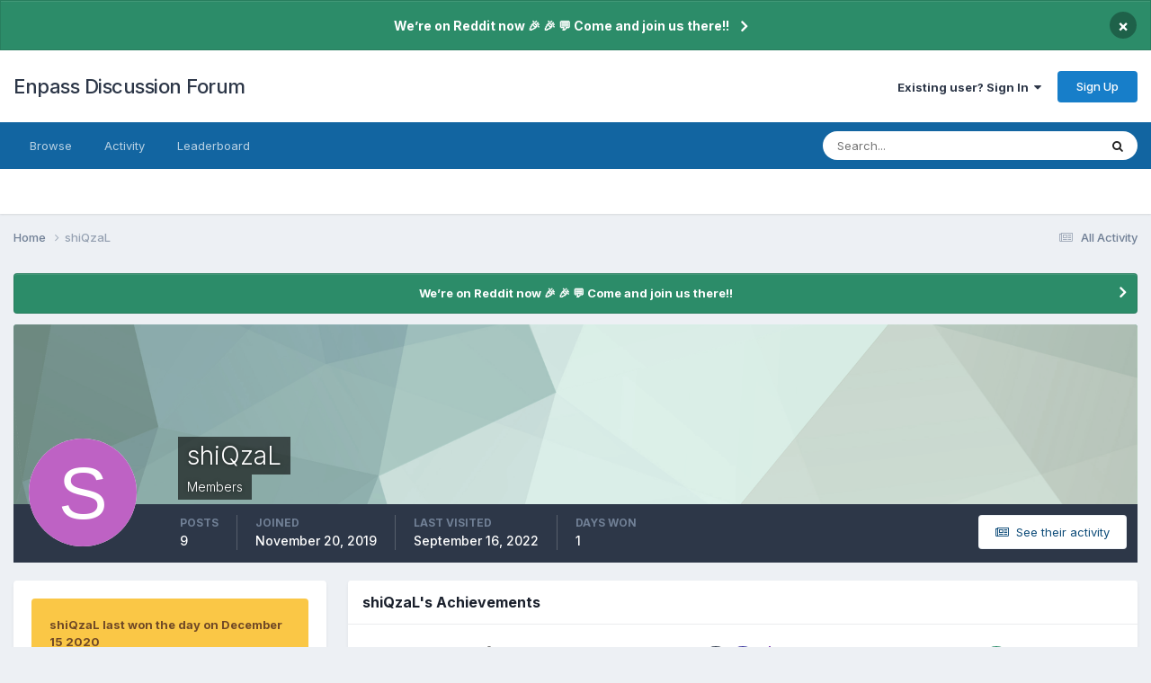

--- FILE ---
content_type: text/html;charset=UTF-8
request_url: https://discussion.enpass.io/index.php?/profile/8741-shiqzal/
body_size: 14280
content:
<!DOCTYPE html>
<html lang="en-US" dir="ltr">
	<head>
      
		<meta charset="utf-8">
        
		<title>shiQzaL - Enpass Discussion Forum</title>
		
		
		
			<!-- Google Tag Manager -->
<script>(function(w,d,s,l,i){w[l]=w[l]||[];w[l].push({'gtm.start':
new Date().getTime(),event:'gtm.js'});var f=d.getElementsByTagName(s)[0],
j=d.createElement(s),dl=l!='dataLayer'?'&l='+l:'';j.async=true;j.src=
'https://www.googletagmanager.com/gtm.js?id='+i+dl;f.parentNode.insertBefore(j,f);
})(window,document,'script','dataLayer','GTM-5JC4ZQMW');</script>
<!-- End Google Tag Manager -->
		
		

	<meta name="viewport" content="width=device-width, initial-scale=1">


	
	
		<meta property="og:image" content="https://discussion.enpass.io/uploads/monthly_2018_12/icon_256x256.png.4f45e722f144f28e98b6902ac897555a.png">
	


	<meta name="twitter:card" content="summary_large_image" />




	
		
			
				<meta property="og:site_name" content="Enpass Discussion Forum">
			
		
	

	
		
			
				<meta property="og:locale" content="en_US">
			
		
	


	
		<link rel="canonical" href="https://discussion.enpass.io/index.php?/profile/8741-shiqzal/" />
	





<link rel="manifest" href="https://discussion.enpass.io/index.php?/manifest.webmanifest/">
<meta name="msapplication-config" content="https://discussion.enpass.io/index.php?/browserconfig.xml/">
<meta name="msapplication-starturl" content="/">
<meta name="application-name" content="Enpass Discussion Forum">
<meta name="apple-mobile-web-app-title" content="Enpass Discussion Forum">

	<meta name="theme-color" content="#ffffff">










<link rel="preload" href="//discussion.enpass.io/applications/core/interface/font/fontawesome-webfont.woff2?v=4.7.0" as="font" crossorigin="anonymous">
		


	<link rel="preconnect" href="https://fonts.googleapis.com">
	<link rel="preconnect" href="https://fonts.gstatic.com" crossorigin>
	
		<link href="https://fonts.googleapis.com/css2?family=Inter:wght@300;400;500;600;700&display=swap" rel="stylesheet">
	



	<link rel='stylesheet' href='https://discussion.enpass.io/uploads/css_built_6/341e4a57816af3ba440d891ca87450ff_framework.css?v=cad260a03f1758778181' media='all'>

	<link rel='stylesheet' href='https://discussion.enpass.io/uploads/css_built_6/05e81b71abe4f22d6eb8d1a929494829_responsive.css?v=cad260a03f1758778181' media='all'>

	<link rel='stylesheet' href='https://discussion.enpass.io/uploads/css_built_6/90eb5adf50a8c640f633d47fd7eb1778_core.css?v=cad260a03f1758778181' media='all'>

	<link rel='stylesheet' href='https://discussion.enpass.io/uploads/css_built_6/5a0da001ccc2200dc5625c3f3934497d_core_responsive.css?v=cad260a03f1758778181' media='all'>

	<link rel='stylesheet' href='https://discussion.enpass.io/uploads/css_built_6/ffdbd8340d5c38a97b780eeb2549bc3f_profiles.css?v=cad260a03f1758778181' media='all'>

	<link rel='stylesheet' href='https://discussion.enpass.io/uploads/css_built_6/f2ef08fd7eaff94a9763df0d2e2aaa1f_streams.css?v=cad260a03f1758778181' media='all'>

	<link rel='stylesheet' href='https://discussion.enpass.io/uploads/css_built_6/9be4fe0d9dd3ee2160f368f53374cd3f_leaderboard.css?v=cad260a03f1758778181' media='all'>

	<link rel='stylesheet' href='https://discussion.enpass.io/uploads/css_built_6/125515e1b6f230e3adf3a20c594b0cea_profiles_responsive.css?v=cad260a03f1758778181' media='all'>





<link rel='stylesheet' href='https://discussion.enpass.io/uploads/css_built_6/258adbb6e4f3e83cd3b355f84e3fa002_custom.css?v=cad260a03f1758778181' media='all'>




		
		

	
	<link rel='shortcut icon' href='https://discussion.enpass.io/uploads/monthly_2021_02/favicon.ico' type="image/x-icon">

	</head>
	<body class='ipsApp ipsApp_front ipsJS_none ipsClearfix' data-controller='core.front.core.app' data-message="" data-pageApp='core' data-pageLocation='front' data-pageModule='members' data-pageController='profile' data-pageID='8741'  >
		
        
			<!-- Google Tag Manager (noscript) -->
<noscript><iframe src="https://www.googletagmanager.com/ns.html?id=GTM-5JC4ZQMW"
height="0" width="0" style="display:none;visibility:hidden"></iframe></noscript>
<!-- End Google Tag Manager (noscript) -->
		

        

		<a href='#ipsLayout_mainArea' class='ipsHide' title='Go to main content on this page' accesskey='m'>Jump to content</a>
		



<div class='cAnnouncements' data-controller="core.front.core.announcementBanner" >
	
	<div class='cAnnouncementPageTop ipsJS_hide ipsAnnouncement ipsMessage_success' data-announcementId="4">
        
        <a href='https://www.reddit.com/r/EnpassOfficial/' target="_blank" rel='noopener'>We’re on Reddit now 🎉 🎉  💬 Come and join us there!!</a>
        

		<a href='#' data-role="dismissAnnouncement">×</a>
	</div>
	
</div>



		<div id='ipsLayout_header' class='ipsClearfix'>
			<header>
				<div class='ipsLayout_container'>
					

<a href='https://discussion.enpass.io/' id='elSiteTitle' accesskey='1'>Enpass Discussion Forum</a>

					
						

	<ul id='elUserNav' class='ipsList_inline cSignedOut ipsResponsive_showDesktop'>
		
        
		
        
        
            
            <li id='elSignInLink'>
                <a href='https://discussion.enpass.io/index.php?/login/' data-ipsMenu-closeOnClick="false" data-ipsMenu id='elUserSignIn'>
                    Existing user? Sign In &nbsp;<i class='fa fa-caret-down'></i>
                </a>
                
<div id='elUserSignIn_menu' class='ipsMenu ipsMenu_auto ipsHide'>
	<form accept-charset='utf-8' method='post' action='https://discussion.enpass.io/index.php?/login/'>
		<input type="hidden" name="csrfKey" value="953cf9084194642c7b155ff7ede776df">
		<input type="hidden" name="ref" value="aHR0cHM6Ly9kaXNjdXNzaW9uLmVucGFzcy5pby9pbmRleC5waHA/L3Byb2ZpbGUvODc0MS1zaGlxemFsLw==">
		<div data-role="loginForm">
			
			
			
				
<div class="ipsPad ipsForm ipsForm_vertical">
	<h4 class="ipsType_sectionHead">Sign In</h4>
	<br><br>
	<ul class='ipsList_reset'>
		<li class="ipsFieldRow ipsFieldRow_noLabel ipsFieldRow_fullWidth">
			
			
				<input type="email" placeholder="Email Address" name="auth" autocomplete="email">
			
		</li>
		<li class="ipsFieldRow ipsFieldRow_noLabel ipsFieldRow_fullWidth">
			<input type="password" placeholder="Password" name="password" autocomplete="current-password">
		</li>
		<li class="ipsFieldRow ipsFieldRow_checkbox ipsClearfix">
			<span class="ipsCustomInput">
				<input type="checkbox" name="remember_me" id="remember_me_checkbox" value="1" checked aria-checked="true">
				<span></span>
			</span>
			<div class="ipsFieldRow_content">
				<label class="ipsFieldRow_label" for="remember_me_checkbox">Remember me</label>
				<span class="ipsFieldRow_desc">Not recommended on shared computers</span>
			</div>
		</li>
		<li class="ipsFieldRow ipsFieldRow_fullWidth">
			<button type="submit" name="_processLogin" value="usernamepassword" class="ipsButton ipsButton_primary ipsButton_small" id="elSignIn_submit">Sign In</button>
			
				<p class="ipsType_right ipsType_small">
					
						<a href='https://discussion.enpass.io/index.php?/lostpassword/' >
					
					Forgot your password?</a>
				</p>
			
		</li>
	</ul>
</div>
			
		</div>
	</form>
</div>
            </li>
            
        
		
			<li>
				
					<a href='https://discussion.enpass.io/index.php?/register/' data-ipsDialog data-ipsDialog-size='narrow' data-ipsDialog-title='Sign Up' id='elRegisterButton' class='ipsButton ipsButton_normal ipsButton_primary'>Sign Up</a>
				
			</li>
		
	</ul>

						
<ul class='ipsMobileHamburger ipsList_reset ipsResponsive_hideDesktop'>
	<li data-ipsDrawer data-ipsDrawer-drawerElem='#elMobileDrawer'>
		<a href='#'>
			
			
				
			
			
			
			<i class='fa fa-navicon'></i>
		</a>
	</li>
</ul>
					
				</div>
			</header>
			

	<nav data-controller='core.front.core.navBar' class=' ipsResponsive_showDesktop'>
		<div class='ipsNavBar_primary ipsLayout_container '>
			<ul data-role="primaryNavBar" class='ipsClearfix'>
				


	
		
		
		<li  id='elNavSecondary_1' data-role="navBarItem" data-navApp="core" data-navExt="CustomItem">
			
			
				<a href="https://discussion.enpass.io"  data-navItem-id="1" >
					Browse<span class='ipsNavBar_active__identifier'></span>
				</a>
			
			
				<ul class='ipsNavBar_secondary ipsHide' data-role='secondaryNavBar'>
					


	
		
		
		<li  id='elNavSecondary_8' data-role="navBarItem" data-navApp="forums" data-navExt="Forums">
			
			
				<a href="https://discussion.enpass.io/index.php"  data-navItem-id="8" >
					Forums<span class='ipsNavBar_active__identifier'></span>
				</a>
			
			
		</li>
	
	

	
	

	
		
		
		<li  id='elNavSecondary_10' data-role="navBarItem" data-navApp="core" data-navExt="StaffDirectory">
			
			
				<a href="https://discussion.enpass.io/index.php?/staff/"  data-navItem-id="10" >
					Staff<span class='ipsNavBar_active__identifier'></span>
				</a>
			
			
		</li>
	
	

	
	

					<li class='ipsHide' id='elNavigationMore_1' data-role='navMore'>
						<a href='#' data-ipsMenu data-ipsMenu-appendTo='#elNavigationMore_1' id='elNavigationMore_1_dropdown'>More <i class='fa fa-caret-down'></i></a>
						<ul class='ipsHide ipsMenu ipsMenu_auto' id='elNavigationMore_1_dropdown_menu' data-role='moreDropdown'></ul>
					</li>
				</ul>
			
		</li>
	
	

	
		
		
		<li  id='elNavSecondary_2' data-role="navBarItem" data-navApp="core" data-navExt="CustomItem">
			
			
				<a href="https://discussion.enpass.io/index.php?/discover/"  data-navItem-id="2" >
					Activity<span class='ipsNavBar_active__identifier'></span>
				</a>
			
			
				<ul class='ipsNavBar_secondary ipsHide' data-role='secondaryNavBar'>
					


	
		
		
		<li  id='elNavSecondary_3' data-role="navBarItem" data-navApp="core" data-navExt="AllActivity">
			
			
				<a href="https://discussion.enpass.io/index.php?/discover/"  data-navItem-id="3" >
					All Activity<span class='ipsNavBar_active__identifier'></span>
				</a>
			
			
		</li>
	
	

	
		
		
		<li  id='elNavSecondary_4' data-role="navBarItem" data-navApp="core" data-navExt="YourActivityStreams">
			
			
				<a href="#"  data-navItem-id="4" >
					My Activity Streams<span class='ipsNavBar_active__identifier'></span>
				</a>
			
			
		</li>
	
	

	
		
		
		<li  id='elNavSecondary_5' data-role="navBarItem" data-navApp="core" data-navExt="YourActivityStreamsItem">
			
			
				<a href="https://discussion.enpass.io/index.php?/discover/unread/"  data-navItem-id="5" >
					Unread Content<span class='ipsNavBar_active__identifier'></span>
				</a>
			
			
		</li>
	
	

	
		
		
		<li  id='elNavSecondary_6' data-role="navBarItem" data-navApp="core" data-navExt="YourActivityStreamsItem">
			
			
				<a href="https://discussion.enpass.io/index.php?/discover/content-started/"  data-navItem-id="6" >
					Content I Started<span class='ipsNavBar_active__identifier'></span>
				</a>
			
			
		</li>
	
	

	
		
		
		<li  id='elNavSecondary_7' data-role="navBarItem" data-navApp="core" data-navExt="Search">
			
			
				<a href="https://discussion.enpass.io/index.php?/search/"  data-navItem-id="7" >
					Search<span class='ipsNavBar_active__identifier'></span>
				</a>
			
			
		</li>
	
	

					<li class='ipsHide' id='elNavigationMore_2' data-role='navMore'>
						<a href='#' data-ipsMenu data-ipsMenu-appendTo='#elNavigationMore_2' id='elNavigationMore_2_dropdown'>More <i class='fa fa-caret-down'></i></a>
						<ul class='ipsHide ipsMenu ipsMenu_auto' id='elNavigationMore_2_dropdown_menu' data-role='moreDropdown'></ul>
					</li>
				</ul>
			
		</li>
	
	

	
		
		
		<li  id='elNavSecondary_12' data-role="navBarItem" data-navApp="core" data-navExt="Leaderboard">
			
			
				<a href="https://discussion.enpass.io/index.php?/leaderboard/"  data-navItem-id="12" >
					Leaderboard<span class='ipsNavBar_active__identifier'></span>
				</a>
			
			
		</li>
	
	

	
	

	
	

				<li class='ipsHide' id='elNavigationMore' data-role='navMore'>
					<a href='#' data-ipsMenu data-ipsMenu-appendTo='#elNavigationMore' id='elNavigationMore_dropdown'>More</a>
					<ul class='ipsNavBar_secondary ipsHide' data-role='secondaryNavBar'>
						<li class='ipsHide' id='elNavigationMore_more' data-role='navMore'>
							<a href='#' data-ipsMenu data-ipsMenu-appendTo='#elNavigationMore_more' id='elNavigationMore_more_dropdown'>More <i class='fa fa-caret-down'></i></a>
							<ul class='ipsHide ipsMenu ipsMenu_auto' id='elNavigationMore_more_dropdown_menu' data-role='moreDropdown'></ul>
						</li>
					</ul>
				</li>
			</ul>
			

	<div id="elSearchWrapper">
		<div id='elSearch' data-controller="core.front.core.quickSearch">
			<form accept-charset='utf-8' action='//discussion.enpass.io/index.php?/search/&amp;do=quicksearch' method='post'>
                <input type='search' id='elSearchField' placeholder='Search...' name='q' autocomplete='off' aria-label='Search'>
                <details class='cSearchFilter'>
                    <summary class='cSearchFilter__text'></summary>
                    <ul class='cSearchFilter__menu'>
                        
                        <li><label><input type="radio" name="type" value="all" ><span class='cSearchFilter__menuText'>Everywhere</span></label></li>
                        
                        
                            <li><label><input type="radio" name="type" value="core_statuses_status" checked><span class='cSearchFilter__menuText'>Status Updates</span></label></li>
                        
                            <li><label><input type="radio" name="type" value="forums_topic"><span class='cSearchFilter__menuText'>Topics</span></label></li>
                        
                            <li><label><input type="radio" name="type" value="core_members"><span class='cSearchFilter__menuText'>Members</span></label></li>
                        
                    </ul>
                </details>
				<button class='cSearchSubmit' type="submit" aria-label='Search'><i class="fa fa-search"></i></button>
			</form>
		</div>
	</div>

		</div>
	</nav>

			
<ul id='elMobileNav' class='ipsResponsive_hideDesktop' data-controller='core.front.core.mobileNav'>
	
		
			<li id='elMobileBreadcrumb'>
				<a href='https://discussion.enpass.io/'>
					<span>Home</span>
				</a>
			</li>
		
	
	
	
	<li >
		<a data-action="defaultStream" href='https://discussion.enpass.io/index.php?/discover/'><i class="fa fa-newspaper-o" aria-hidden="true"></i></a>
	</li>

	

	
		<li class='ipsJS_show'>
			<a href='https://discussion.enpass.io/index.php?/search/'><i class='fa fa-search'></i></a>
		</li>
	
</ul>
		</div>
		<main id='ipsLayout_body' class='ipsLayout_container'>
			<div id='ipsLayout_contentArea'>
				<div id='ipsLayout_contentWrapper'>
					
<nav class='ipsBreadcrumb ipsBreadcrumb_top ipsFaded_withHover'>
	

	<ul class='ipsList_inline ipsPos_right'>
		
		<li >
			<a data-action="defaultStream" class='ipsType_light '  href='https://discussion.enpass.io/index.php?/discover/'><i class="fa fa-newspaper-o" aria-hidden="true"></i> <span>All Activity</span></a>
		</li>
		
	</ul>

	<ul data-role="breadcrumbList">
		<li>
			<a title="Home" href='https://discussion.enpass.io/'>
				<span>Home <i class='fa fa-angle-right'></i></span>
			</a>
		</li>
		
		
			<li>
				
					<a href='https://discussion.enpass.io/index.php?/profile/8741-shiqzal/'>
						<span>shiQzaL </span>
					</a>
				
			</li>
		
	</ul>
</nav>
					
					<div id='ipsLayout_mainArea'>
						
						
						
						

	


	<div class='cAnnouncementsContent'>
		
		<div class='cAnnouncementContentTop ipsAnnouncement ipsMessage_success ipsType_center'>
            
            <a href='https://www.reddit.com/r/EnpassOfficial/' target="_blank" rel='noopener'>We’re on Reddit now 🎉 🎉  💬 Come and join us there!!</a>
            
		</div>
		
	</div>



						

<!-- When altering this template be sure to also check for similar in the hovercard -->
<div data-controller='core.front.profile.main'>
	

<header data-role="profileHeader">
    <div class='ipsPageHead_special ' id='elProfileHeader' data-controller='core.global.core.coverPhoto' data-url="https://discussion.enpass.io/index.php?/profile/8741-shiqzal/&amp;csrfKey=953cf9084194642c7b155ff7ede776df" data-coverOffset='0'>
        
        <div class='ipsCoverPhoto_container' style="background-color: hsl(160, 100%, 80% )">
            <img src='https://discussion.enpass.io/uploads/set_resources_6/84c1e40ea0e759e3f1505eb1788ddf3c_pattern.png' class='ipsCoverPhoto_photo' data-action="toggleCoverPhoto" alt=''>
        </div>
        
        
        <div class='ipsColumns ipsColumns_collapsePhone' data-hideOnCoverEdit>
            <div class='ipsColumn ipsColumn_fixed ipsColumn_narrow ipsPos_center' id='elProfilePhoto'>
                
                <span class='ipsUserPhoto ipsUserPhoto_xlarge'>
						<img src='data:image/svg+xml,%3Csvg%20xmlns%3D%22http%3A%2F%2Fwww.w3.org%2F2000%2Fsvg%22%20viewBox%3D%220%200%201024%201024%22%20style%3D%22background%3A%23be62c4%22%3E%3Cg%3E%3Ctext%20text-anchor%3D%22middle%22%20dy%3D%22.35em%22%20x%3D%22512%22%20y%3D%22512%22%20fill%3D%22%23ffffff%22%20font-size%3D%22700%22%20font-family%3D%22-apple-system%2C%20BlinkMacSystemFont%2C%20Roboto%2C%20Helvetica%2C%20Arial%2C%20sans-serif%22%3ES%3C%2Ftext%3E%3C%2Fg%3E%3C%2Fsvg%3E' alt=''>
					</span>
                
                
            </div>
            <div class='ipsColumn ipsColumn_fluid'>
                <div class='ipsPos_left ipsPad cProfileHeader_name ipsType_normal'>
                    <h1 class='ipsType_reset ipsPageHead_barText'>
                        shiQzaL

                        
                        
                    </h1>
                    <span>
						
						<span class='ipsPageHead_barText'>Members</span>
					</span>
                </div>
                
                <ul class='ipsList_inline ipsPad ipsResponsive_hidePhone ipsResponsive_block ipsPos_left'>
                    
                    <li>

<div data-followApp='core' data-followArea='member' data-followID='8741'  data-controller='core.front.core.followButton'>
	
		

	
</div></li>
                    
                    
                </ul>
                
            </div>
        </div>
    </div>

    <div class='ipsGrid ipsAreaBackground ipsPad ipsResponsive_showPhone ipsResponsive_block'>
        
        
        

        
        
        <div data-role='switchView' class='ipsGrid_span12'>
            <div data-action="goToProfile" data-type='phone' class='ipsHide'>
                <a href='https://discussion.enpass.io/index.php?/profile/8741-shiqzal/' class='ipsButton ipsButton_veryLight ipsButton_small ipsButton_fullWidth' title="shiQzaL's Profile"><i class='fa fa-user'></i></a>
            </div>
            <div data-action="browseContent" data-type='phone' class=''>
                <a href="https://discussion.enpass.io/index.php?/profile/8741-shiqzal/content/" rel="nofollow" class='ipsButton ipsButton_veryLight ipsButton_small ipsButton_fullWidth'  title="shiQzaL's Content"><i class='fa fa-newspaper-o'></i></a>
            </div>
        </div>
    </div>

    <div id='elProfileStats' class='ipsClearfix sm:ipsPadding ipsResponsive_pull'>
        <div data-role='switchView' class='ipsResponsive_hidePhone ipsPos_right'>
            <a href='https://discussion.enpass.io/index.php?/profile/8741-shiqzal/' class='ipsButton ipsButton_veryLight ipsButton_small ipsPos_right ipsHide' data-action="goToProfile" data-type='full' title="shiQzaL's Profile"><i class='fa fa-user'></i> <span class='ipsResponsive_showDesktop ipsResponsive_inline'>&nbsp;View Profile</span></a>
            <a href="https://discussion.enpass.io/index.php?/profile/8741-shiqzal/content/" rel="nofollow" class='ipsButton ipsButton_veryLight ipsButton_small ipsPos_right ' data-action="browseContent" data-type='full' title="shiQzaL's Content"><i class='fa fa-newspaper-o'></i> <span class='ipsResponsive_showDesktop ipsResponsive_inline'>&nbsp;See their activity</span></a>
        </div>
        <ul class='ipsList_reset ipsFlex ipsFlex-ai:center ipsFlex-fw:wrap ipsPos_left ipsResponsive_noFloat'>
            <li>
                <h4 class='ipsType_minorHeading'>Posts</h4>
                9
            </li>
            <li>
                <h4 class='ipsType_minorHeading'>Joined</h4>
                <time datetime='2019-11-20T06:57:23Z' title='11/20/19 06:57  AM' data-short='6 yr'>November 20, 2019</time>
            </li>
            
            <li>
                <h4 class='ipsType_minorHeading'>Last visited</h4>
                <span>
					
                    <time datetime='2022-09-16T15:25:36Z' title='09/16/22 03:25  PM' data-short='3 yr'>September 16, 2022</time>
				</span>
            </li>
            
            
            <li>
                <h4 class='ipsType_minorHeading'>Days Won</h4>
                <span data-ipsTooltip title='The number of times shiQzaL had the most number of content likes for a day'>1</span>
            </li>
            
        </ul>
    </div>
</header>
	<div data-role="profileContent" class='ipsSpacer_top'>

		<div class='ipsColumns ipsColumns_collapseTablet' data-controller="core.front.profile.body">
			<div class='ipsColumn ipsColumn_fixed ipsColumn_veryWide' id='elProfileInfoColumn'>
				<div class='ipsPadding ipsBox ipsResponsive_pull'>
					
					
						
							
							<div class='ipsLeaderboard_trophy_1 cProfileSidebarBlock ipsMargin_bottom ipsPadding ipsRadius'>
								<p class='ipsType_reset ipsType_medium'>
									<strong>
										<a class='ipsType_blendLinks' href="https://discussion.enpass.io/index.php?/leaderboard/&amp;custom_date_start=1608033600&amp;custom_date_end=1608033600">
											
												shiQzaL last won the day on December 15 2020
											
										</a>
									</strong>
								</p>
								<p class='ipsType_reset ipsType_small'>shiQzaL had the most liked content!</p>
							</div>
						

						
					

					
					
					
                        
                    
					
	 				
					
					
					
				</div>

			</div>
			<section class='ipsColumn ipsColumn_fluid'>
				
					<div class='ipsWidget ipsBox ipsMargin_bottom'>
						<h2 class='ipsWidget_title ipsType_reset ipsFlex ipsFlex-ai:center ipsFlex-jc:between'>
							<span>
								
									shiQzaL's Achievements
								
							</span>
						</h2>
						<div class='ipsWidget_inner ipsPadding_horizontal ipsPadding_vertical:half ipsType_center cProfileAchievements'>
							
								<div class='ipsFlex ipsFlex-fd:column ipsFlex-ai:center ipsPadding_vertical:half'>
									
<img src='https://discussion.enpass.io/uploads/monthly_2021_07/1_Newbie.svg' loading="lazy" alt="Newbie" class="ipsDimension:4" data-ipsTooltip title="Rank: Newbie (1/14)">
									<h3 class='ipsType_reset ipsType_unbold ipsType_medium ipsType_light ipsMargin_top:half'>
                                        Newbie (1/14)
									</h3>
								</div>
							
							
									
								
									<a href="https://discussion.enpass.io/index.php?/profile/8741-shiqzal/badges/" data-action="badgeLog" title="shiQzaL's Badges" class='ipsPadding_vertical:half ipsRadius'>
										<ul class="ipsCaterpillar ipsFlex-jc:center">
											
												<li class='ipsCaterpillar__item'>
													

<span class='ipsPos_relative'>
    <img src='https://discussion.enpass.io/uploads/monthly_2021_07/SevenDaysRegistered.svg' loading="lazy" alt="Week One Done" class='ipsOutline ipsDimension:4' data-ipsTooltip title='Week One Done'>
    
</span>
												</li>
											
												<li class='ipsCaterpillar__item'>
													

<span class='ipsPos_relative'>
    <img src='https://discussion.enpass.io/uploads/monthly_2021_07/ThirtyDaysRegistered.svg' loading="lazy" alt="One Month Later" class='ipsOutline ipsDimension:4' data-ipsTooltip title='One Month Later'>
    
</span>
												</li>
											
												<li class='ipsCaterpillar__item'>
													

<span class='ipsPos_relative'>
    <img src='https://discussion.enpass.io/uploads/monthly_2021_07/1YearRegistered.svg' loading="lazy" alt="One Year In" class='ipsOutline ipsDimension:4' data-ipsTooltip title='One Year In'>
    
</span>
												</li>
											
										</ul>
										<h3 class='ipsType_reset ipsType_unbold ipsType_medium ipsType_light ipsMargin_top:half'>
											Recent Badges
										</h3>
									</a>
								
							
							
								
									<div class='ipsPadding_vertical:half'>
								
										<p class='ipsType_reset cProfileRepScore cProfileRepScore_positive ipsRadius:full ipsDimension_height:4 ipsDimension_minWidth:4 ipsPadding_horizontal:half ipsType_large ipsFlex-inline ipsFlex-ai:center ipsFlex-jc:center' data-ipsTooltip title="Neutral">9</p>
										<h3 class='ipsType_reset ipsType_unbold ipsType_medium ipsType_light ipsMargin_top:half'>
											Reputation
										</h3>
								
									</div>
								
							
							
						</div>
					</div>
				

				<div class='ipsBox ipsResponsive_pull'>
					

<div id='elProfileTabs_content' class='ipsTabs_panels ipsPadding ipsAreaBackground_reset'>
	
		
			<div id="ipsTabs_elProfileTabs_elProfileTab_activity_panel" class='ipsTabs_panel ipsAreaBackground_reset'>
				
<div data-controller="core.front.statuses.statusFeed">
	
	
		<ol class='ipsStream ipsList_reset' data-role='activityStream' id='elProfileActivityOverview'>
			
				

<li class='ipsStreamItem ipsStreamItem_contentBlock ipsStreamItem_expanded ipsAreaBackground_reset ipsPad  ' data-role='activityItem' data-timestamp='1614081078'>
	<div class='ipsStreamItem_container ipsClearfix'>
		
			
			<div class='ipsStreamItem_header ipsPhotoPanel ipsPhotoPanel_mini'>
								
					<span class='ipsStreamItem_contentType' data-ipsTooltip title='Post'><i class='fa fa-comment'></i></span>
				
				

	<a href="https://discussion.enpass.io/index.php?/profile/8741-shiqzal/" rel="nofollow" data-ipsHover data-ipsHover-target="https://discussion.enpass.io/index.php?/profile/8741-shiqzal/&amp;do=hovercard" class="ipsUserPhoto ipsUserPhoto_mini" title="Go to shiQzaL's profile">
		<img src='data:image/svg+xml,%3Csvg%20xmlns%3D%22http%3A%2F%2Fwww.w3.org%2F2000%2Fsvg%22%20viewBox%3D%220%200%201024%201024%22%20style%3D%22background%3A%23be62c4%22%3E%3Cg%3E%3Ctext%20text-anchor%3D%22middle%22%20dy%3D%22.35em%22%20x%3D%22512%22%20y%3D%22512%22%20fill%3D%22%23ffffff%22%20font-size%3D%22700%22%20font-family%3D%22-apple-system%2C%20BlinkMacSystemFont%2C%20Roboto%2C%20Helvetica%2C%20Arial%2C%20sans-serif%22%3ES%3C%2Ftext%3E%3C%2Fg%3E%3C%2Fsvg%3E' alt='shiQzaL' loading="lazy">
	</a>

				<div class=''>
					
					<h2 class='ipsType_reset ipsStreamItem_title ipsContained_container ipsStreamItem_titleSmall'>
						
						
						<span class='ipsType_break ipsContained'>
							<a href='https://discussion.enpass.io/index.php?/topic/27242-stop-censoring-customers-opinion/&amp;do=findComment&amp;comment=77443' data-linkType="link" data-searchable> STOP censoring customers opinion</a>
						</span>
						
					</h2>
					
						<p class='ipsType_reset ipsStreamItem_status ipsType_blendLinks'>
							
<a href='https://discussion.enpass.io/index.php?/profile/8741-shiqzal/' rel="nofollow" data-ipsHover data-ipsHover-width="370" data-ipsHover-target='https://discussion.enpass.io/index.php?/profile/8741-shiqzal/&amp;do=hovercard' title="Go to shiQzaL's profile" class="ipsType_break">shiQzaL</a> replied to 
<a href='https://discussion.enpass.io/index.php?/profile/11111-prouser/' rel="nofollow" data-ipsHover data-ipsHover-width="370" data-ipsHover-target='https://discussion.enpass.io/index.php?/profile/11111-prouser/&amp;do=hovercard' title="Go to ProUser's profile" class="ipsType_break">ProUser</a>'s topic in <a href='https://discussion.enpass.io/index.php?/forum/16-purchasing-enpass/'>Purchasing Enpass</a>
						</p>
					
					
						
					
				</div>
			</div>
			
				<div class='ipsStreamItem_snippet ipsType_break'>
					
					 	

	<div class='ipsType_richText ipsContained ipsType_medium'>
		<div data-ipsTruncate data-ipsTruncate-type='remove' data-ipsTruncate-size='3 lines' data-ipsTruncate-watch='false'>
			Enpass is a great product. But the business model and company behind isn't anymore for me. 
	I understand that they need to make money to deliver a good product in the long term, but it's sad how they treat their first paying customers.
 


	I have also drawn conclusions from this and switched to Bitwarden. I pay for it because 10$ per year is very fair. And I'm very happy with it. 
	Why didn't you offer your existing customers a good deal to upgrade their subscription? Maybe I would have thought about it and stayed.  
	Dear Enpass team, I hope you learn from this. And please stop the censorship of your customer voice and opinions. 
	You can see what happened to LastPass and be happy that it is not so far for you.
		</div>
	</div>


					
				</div>
				<ul class='ipsList_inline ipsStreamItem_meta ipsGap:1'>
					<li class='ipsType_light ipsType_medium'>
						
						<i class='fa fa-clock-o'></i> <time datetime='2021-02-23T11:51:18Z' title='02/23/21 11:51  AM' data-short='4 yr'>February 23, 2021</time>
						
					</li>
					
						<li class='ipsType_light ipsType_medium'>
							<a href='https://discussion.enpass.io/index.php?/topic/27242-stop-censoring-customers-opinion/&amp;do=findComment&amp;comment=77443' class='ipsType_blendLinks'>
								
									<i class='fa fa-comment'></i> 6 replies
								
							</a>
						</li>
					
					
						
							<li>


	<div class='ipsReactOverview ipsReactOverview_small ipsType_light'>
		<ul>
			<li class='ipsReactOverview_repCount'>
				3
			</li>
			
				
				<li>
					
						<span data-ipsTooltip title="Like">
					
							<img src='https://discussion.enpass.io/uploads/reactions/react_like.png' alt="Like">
					
						</span>
					
				</li>
			
		</ul>
	</div>
</li>
						
					
					
				</ul>
			
		
	</div>
</li>
			
				

<li class='ipsStreamItem ipsStreamItem_contentBlock ipsStreamItem_expanded ipsAreaBackground_reset ipsPad  ' data-role='activityItem' data-timestamp='1609002986'>
	<div class='ipsStreamItem_container ipsClearfix'>
		
			
			<div class='ipsStreamItem_header ipsPhotoPanel ipsPhotoPanel_mini'>
				
					<span class='ipsStreamItem_contentType' data-ipsTooltip title='Topic'><i class='fa fa-comments'></i></span>
				
				

	<a href="https://discussion.enpass.io/index.php?/profile/8741-shiqzal/" rel="nofollow" data-ipsHover data-ipsHover-target="https://discussion.enpass.io/index.php?/profile/8741-shiqzal/&amp;do=hovercard" class="ipsUserPhoto ipsUserPhoto_mini" title="Go to shiQzaL's profile">
		<img src='data:image/svg+xml,%3Csvg%20xmlns%3D%22http%3A%2F%2Fwww.w3.org%2F2000%2Fsvg%22%20viewBox%3D%220%200%201024%201024%22%20style%3D%22background%3A%23be62c4%22%3E%3Cg%3E%3Ctext%20text-anchor%3D%22middle%22%20dy%3D%22.35em%22%20x%3D%22512%22%20y%3D%22512%22%20fill%3D%22%23ffffff%22%20font-size%3D%22700%22%20font-family%3D%22-apple-system%2C%20BlinkMacSystemFont%2C%20Roboto%2C%20Helvetica%2C%20Arial%2C%20sans-serif%22%3ES%3C%2Ftext%3E%3C%2Fg%3E%3C%2Fsvg%3E' alt='shiQzaL' loading="lazy">
	</a>

				<div class=''>
					
					<h2 class='ipsType_reset ipsStreamItem_title ipsContained_container '>
						
						
						<span class='ipsType_break ipsContained'>
							<a href='https://discussion.enpass.io/index.php?/topic/25826-autofill-wrong-fields-in-all-synology-android-apps/&amp;do=findComment&amp;comment=64360' data-linkType="link" data-searchable> Autofill wrong fields in all Synology Android apps</a>
						</span>
						
					</h2>
					
						<p class='ipsType_reset ipsStreamItem_status ipsType_blendLinks'>
							
<a href='https://discussion.enpass.io/index.php?/profile/8741-shiqzal/' rel="nofollow" data-ipsHover data-ipsHover-width="370" data-ipsHover-target='https://discussion.enpass.io/index.php?/profile/8741-shiqzal/&amp;do=hovercard' title="Go to shiQzaL's profile" class="ipsType_break">shiQzaL</a> posted a topic in  <a href='https://discussion.enpass.io/index.php?/forum/14-autofilling-and-desktop-browser-extensions/'>Autofilling and Desktop Browser Extensions</a>
						</p>
					
					
						
					
				</div>
			</div>
			
				<div class='ipsStreamItem_snippet ipsType_break'>
					
					 	

	<div class='ipsType_richText ipsContained ipsType_medium'>
		<div data-ipsTruncate data-ipsTruncate-type='remove' data-ipsTruncate-size='3 lines' data-ipsTruncate-watch='false'>
			Hello Enpass Team,
 


	Enpass autofills the wrong fields in all Synology apps for Android (DS File, Drive, Photos, etc.).
 


	It autofills "Address (Adresse oder QuickConnect ID)" and "Password (Kennwort)" instead of "Account (Konto)" and "Password (Kennwort)".
 


	Address or QuickConnect ID is normally filled with IP address or domain, but Enpass overwrites this field with username when autofilling.
 


	Android 10
 


	Enpass Android Version 6.6.0.442
 


	
 


	Kind regards
 


	shiQzaL
		</div>
	</div>


    <div class='ipsFlex ipsFlex-fw:wrap ipsGap:2 ipsMargin_top:half' data-controller="core.front.core.lightboxedImages" data-ipsLazyLoad>
        
            
            <div>
                <a href='https://discussion.enpass.io/uploads/monthly_2020_12/620171755_Screenshot_20201226-1746412.jpg.9c4b21554fde37698615fae56c119a62.jpg'  data-ipsLightbox  data-ipsLightbox-group='g841c46ecc7a69702102bf3dffa459959'>
                    <span class='ipsThumb_bg ipsThumb_small ipsPos_left' style='background-image: url(https://discussion.enpass.io/uploads/monthly_2020_12/117456254_Screenshot_20201226-1746412.thumb.jpg.ffc0391600eba0e5e3e0240200ea87fb.jpg)'>
                        <img src='https://discussion.enpass.io/uploads/monthly_2020_12/117456254_Screenshot_20201226-1746412.thumb.jpg.ffc0391600eba0e5e3e0240200ea87fb.jpg' >
                    </span>
                </a>
            </div>
        
    </div>

					
				</div>
				<ul class='ipsList_inline ipsStreamItem_meta ipsGap:1'>
					<li class='ipsType_light ipsType_medium'>
						
						<i class='fa fa-clock-o'></i> <time datetime='2020-12-26T17:16:26Z' title='12/26/20 05:16  PM' data-short='5 yr'>December 26, 2020</time>
						
					</li>
					
						<li class='ipsType_light ipsType_medium'>
							<a href='https://discussion.enpass.io/index.php?/topic/25826-autofill-wrong-fields-in-all-synology-android-apps/&amp;do=findComment&amp;comment=64360' class='ipsType_blendLinks'>
								
									<i class='fa fa-comment'></i> 3 replies
								
							</a>
						</li>
					
					
					
				</ul>
			
		
	</div>
</li>
			
				

<li class='ipsStreamItem ipsStreamItem_contentBlock ipsStreamItem_expanded ipsAreaBackground_reset ipsPad  ' data-role='activityItem' data-timestamp='1607342484'>
	<div class='ipsStreamItem_container ipsClearfix'>
		
			
			<div class='ipsStreamItem_header ipsPhotoPanel ipsPhotoPanel_mini'>
								
					<span class='ipsStreamItem_contentType' data-ipsTooltip title='Post'><i class='fa fa-comment'></i></span>
				
				

	<a href="https://discussion.enpass.io/index.php?/profile/8741-shiqzal/" rel="nofollow" data-ipsHover data-ipsHover-target="https://discussion.enpass.io/index.php?/profile/8741-shiqzal/&amp;do=hovercard" class="ipsUserPhoto ipsUserPhoto_mini" title="Go to shiQzaL's profile">
		<img src='data:image/svg+xml,%3Csvg%20xmlns%3D%22http%3A%2F%2Fwww.w3.org%2F2000%2Fsvg%22%20viewBox%3D%220%200%201024%201024%22%20style%3D%22background%3A%23be62c4%22%3E%3Cg%3E%3Ctext%20text-anchor%3D%22middle%22%20dy%3D%22.35em%22%20x%3D%22512%22%20y%3D%22512%22%20fill%3D%22%23ffffff%22%20font-size%3D%22700%22%20font-family%3D%22-apple-system%2C%20BlinkMacSystemFont%2C%20Roboto%2C%20Helvetica%2C%20Arial%2C%20sans-serif%22%3ES%3C%2Ftext%3E%3C%2Fg%3E%3C%2Fsvg%3E' alt='shiQzaL' loading="lazy">
	</a>

				<div class=''>
					
					<h2 class='ipsType_reset ipsStreamItem_title ipsContained_container ipsStreamItem_titleSmall'>
						
						
						<span class='ipsType_break ipsContained'>
							<a href='https://discussion.enpass.io/index.php?/topic/25218-squeezing-pro-user/&amp;do=findComment&amp;comment=60012' data-linkType="link" data-searchable> Squeezing Pro User?</a>
						</span>
						
					</h2>
					
						<p class='ipsType_reset ipsStreamItem_status ipsType_blendLinks'>
							
<a href='https://discussion.enpass.io/index.php?/profile/8741-shiqzal/' rel="nofollow" data-ipsHover data-ipsHover-width="370" data-ipsHover-target='https://discussion.enpass.io/index.php?/profile/8741-shiqzal/&amp;do=hovercard' title="Go to shiQzaL's profile" class="ipsType_break">shiQzaL</a> replied to 
<a href='https://discussion.enpass.io/index.php?/profile/6865-chase/' rel="nofollow" data-ipsHover data-ipsHover-width="370" data-ipsHover-target='https://discussion.enpass.io/index.php?/profile/6865-chase/&amp;do=hovercard' title="Go to chase's profile" class="ipsType_break">chase</a>'s topic in <a href='https://discussion.enpass.io/index.php?/forum/16-purchasing-enpass/'>Purchasing Enpass</a>
						</p>
					
					
						
					
				</div>
			</div>
			
				<div class='ipsStreamItem_snippet ipsType_break'>
					
					 	

	<div class='ipsType_richText ipsContained ipsType_medium'>
		<div data-ipsTruncate data-ipsTruncate-type='remove' data-ipsTruncate-size='3 lines' data-ipsTruncate-watch='false'>
			...never introduce a subscription.
		</div>
	</div>


					
				</div>
				<ul class='ipsList_inline ipsStreamItem_meta ipsGap:1'>
					<li class='ipsType_light ipsType_medium'>
						
						<i class='fa fa-clock-o'></i> <time datetime='2020-12-07T12:01:24Z' title='12/07/20 12:01  PM' data-short='5 yr'>December 7, 2020</time>
						
					</li>
					
						<li class='ipsType_light ipsType_medium'>
							<a href='https://discussion.enpass.io/index.php?/topic/25218-squeezing-pro-user/&amp;do=findComment&amp;comment=60012' class='ipsType_blendLinks'>
								
									<i class='fa fa-comment'></i> 145 replies
								
							</a>
						</li>
					
					
						
							<li>


	<div class='ipsReactOverview ipsReactOverview_small ipsType_light'>
		<ul>
			<li class='ipsReactOverview_repCount'>
				1
			</li>
			
				
				<li>
					
						<span data-ipsTooltip title="Like">
					
							<img src='https://discussion.enpass.io/uploads/reactions/react_like.png' alt="Like">
					
						</span>
					
				</li>
			
		</ul>
	</div>
</li>
						
					
					
				</ul>
			
		
	</div>
</li>
			
				

<li class='ipsStreamItem ipsStreamItem_contentBlock ipsStreamItem_expanded ipsAreaBackground_reset ipsPad  ' data-role='activityItem' data-timestamp='1607341575'>
	<div class='ipsStreamItem_container ipsClearfix'>
		
			
			<div class='ipsStreamItem_header ipsPhotoPanel ipsPhotoPanel_mini'>
								
					<span class='ipsStreamItem_contentType' data-ipsTooltip title='Post'><i class='fa fa-comment'></i></span>
				
				

	<a href="https://discussion.enpass.io/index.php?/profile/8741-shiqzal/" rel="nofollow" data-ipsHover data-ipsHover-target="https://discussion.enpass.io/index.php?/profile/8741-shiqzal/&amp;do=hovercard" class="ipsUserPhoto ipsUserPhoto_mini" title="Go to shiQzaL's profile">
		<img src='data:image/svg+xml,%3Csvg%20xmlns%3D%22http%3A%2F%2Fwww.w3.org%2F2000%2Fsvg%22%20viewBox%3D%220%200%201024%201024%22%20style%3D%22background%3A%23be62c4%22%3E%3Cg%3E%3Ctext%20text-anchor%3D%22middle%22%20dy%3D%22.35em%22%20x%3D%22512%22%20y%3D%22512%22%20fill%3D%22%23ffffff%22%20font-size%3D%22700%22%20font-family%3D%22-apple-system%2C%20BlinkMacSystemFont%2C%20Roboto%2C%20Helvetica%2C%20Arial%2C%20sans-serif%22%3ES%3C%2Ftext%3E%3C%2Fg%3E%3C%2Fsvg%3E' alt='shiQzaL' loading="lazy">
	</a>

				<div class=''>
					
					<h2 class='ipsType_reset ipsStreamItem_title ipsContained_container ipsStreamItem_titleSmall'>
						
						
						<span class='ipsType_break ipsContained'>
							<a href='https://discussion.enpass.io/index.php?/topic/25218-squeezing-pro-user/&amp;do=findComment&amp;comment=60007' data-linkType="link" data-searchable> Squeezing Pro User?</a>
						</span>
						
					</h2>
					
						<p class='ipsType_reset ipsStreamItem_status ipsType_blendLinks'>
							
<a href='https://discussion.enpass.io/index.php?/profile/8741-shiqzal/' rel="nofollow" data-ipsHover data-ipsHover-width="370" data-ipsHover-target='https://discussion.enpass.io/index.php?/profile/8741-shiqzal/&amp;do=hovercard' title="Go to shiQzaL's profile" class="ipsType_break">shiQzaL</a> replied to 
<a href='https://discussion.enpass.io/index.php?/profile/6865-chase/' rel="nofollow" data-ipsHover data-ipsHover-width="370" data-ipsHover-target='https://discussion.enpass.io/index.php?/profile/6865-chase/&amp;do=hovercard' title="Go to chase's profile" class="ipsType_break">chase</a>'s topic in <a href='https://discussion.enpass.io/index.php?/forum/16-purchasing-enpass/'>Purchasing Enpass</a>
						</p>
					
					
						
					
				</div>
			</div>
			
				<div class='ipsStreamItem_snippet ipsType_break'>
					
					 	

	<div class='ipsType_richText ipsContained ipsType_medium'>
		<div data-ipsTruncate data-ipsTruncate-type='remove' data-ipsTruncate-size='3 lines' data-ipsTruncate-watch='false'>
			If they decide to let the pro-users pay again, I'm gone. There are still enough other good alternatives. They break their promises again
		</div>
	</div>


					
				</div>
				<ul class='ipsList_inline ipsStreamItem_meta ipsGap:1'>
					<li class='ipsType_light ipsType_medium'>
						
						<i class='fa fa-clock-o'></i> <time datetime='2020-12-07T11:46:15Z' title='12/07/20 11:46  AM' data-short='5 yr'>December 7, 2020</time>
						
					</li>
					
						<li class='ipsType_light ipsType_medium'>
							<a href='https://discussion.enpass.io/index.php?/topic/25218-squeezing-pro-user/&amp;do=findComment&amp;comment=60007' class='ipsType_blendLinks'>
								
									<i class='fa fa-comment'></i> 145 replies
								
							</a>
						</li>
					
					
						
							<li>


	<div class='ipsReactOverview ipsReactOverview_small ipsType_light'>
		<ul>
			<li class='ipsReactOverview_repCount'>
				3
			</li>
			
				
				<li>
					
						<span data-ipsTooltip title="Like">
					
							<img src='https://discussion.enpass.io/uploads/reactions/react_like.png' alt="Like">
					
						</span>
					
				</li>
			
		</ul>
	</div>
</li>
						
					
					
				</ul>
			
		
	</div>
</li>
			
				

<li class='ipsStreamItem ipsStreamItem_contentBlock ipsStreamItem_expanded ipsAreaBackground_reset ipsPad  ' data-role='activityItem' data-timestamp='1588056841'>
	<div class='ipsStreamItem_container ipsClearfix'>
		
			
			<div class='ipsStreamItem_header ipsPhotoPanel ipsPhotoPanel_mini'>
								
					<span class='ipsStreamItem_contentType' data-ipsTooltip title='Post'><i class='fa fa-comment'></i></span>
				
				

	<a href="https://discussion.enpass.io/index.php?/profile/8741-shiqzal/" rel="nofollow" data-ipsHover data-ipsHover-target="https://discussion.enpass.io/index.php?/profile/8741-shiqzal/&amp;do=hovercard" class="ipsUserPhoto ipsUserPhoto_mini" title="Go to shiQzaL's profile">
		<img src='data:image/svg+xml,%3Csvg%20xmlns%3D%22http%3A%2F%2Fwww.w3.org%2F2000%2Fsvg%22%20viewBox%3D%220%200%201024%201024%22%20style%3D%22background%3A%23be62c4%22%3E%3Cg%3E%3Ctext%20text-anchor%3D%22middle%22%20dy%3D%22.35em%22%20x%3D%22512%22%20y%3D%22512%22%20fill%3D%22%23ffffff%22%20font-size%3D%22700%22%20font-family%3D%22-apple-system%2C%20BlinkMacSystemFont%2C%20Roboto%2C%20Helvetica%2C%20Arial%2C%20sans-serif%22%3ES%3C%2Ftext%3E%3C%2Fg%3E%3C%2Fsvg%3E' alt='shiQzaL' loading="lazy">
	</a>

				<div class=''>
					
					<h2 class='ipsType_reset ipsStreamItem_title ipsContained_container ipsStreamItem_titleSmall'>
						
						
						<span class='ipsType_break ipsContained'>
							<a href='https://discussion.enpass.io/index.php?/topic/17518-enpass-password-generator-not-filling-right-password/&amp;do=findComment&amp;comment=30410' data-linkType="link" data-searchable> Enpass password generator not filling right password</a>
						</span>
						
					</h2>
					
						<p class='ipsType_reset ipsStreamItem_status ipsType_blendLinks'>
							
<a href='https://discussion.enpass.io/index.php?/profile/8741-shiqzal/' rel="nofollow" data-ipsHover data-ipsHover-width="370" data-ipsHover-target='https://discussion.enpass.io/index.php?/profile/8741-shiqzal/&amp;do=hovercard' title="Go to shiQzaL's profile" class="ipsType_break">shiQzaL</a> replied to 
<a href='https://discussion.enpass.io/index.php?/profile/8548-bryan-a/' rel="nofollow" data-ipsHover data-ipsHover-width="370" data-ipsHover-target='https://discussion.enpass.io/index.php?/profile/8548-bryan-a/&amp;do=hovercard' title="Go to Bryan A's profile" class="ipsType_break">Bryan A</a>'s topic in <a href='https://discussion.enpass.io/index.php?/forum/6-windows/'>Windows</a>
						</p>
					
					
						
					
				</div>
			</div>
			
				<div class='ipsStreamItem_snippet ipsType_break'>
					
					 	

	<div class='ipsType_richText ipsContained ipsType_medium'>
		<div data-ipsTruncate data-ipsTruncate-type='remove' data-ipsTruncate-size='3 lines' data-ipsTruncate-watch='false'>
			I have the same issue. Hope you will fix it soon. It's a essentiel feature.
		</div>
	</div>


					
				</div>
				<ul class='ipsList_inline ipsStreamItem_meta ipsGap:1'>
					<li class='ipsType_light ipsType_medium'>
						
						<i class='fa fa-clock-o'></i> <time datetime='2020-04-28T06:54:01Z' title='04/28/20 06:54  AM' data-short='5 yr'>April 28, 2020</time>
						
					</li>
					
						<li class='ipsType_light ipsType_medium'>
							<a href='https://discussion.enpass.io/index.php?/topic/17518-enpass-password-generator-not-filling-right-password/&amp;do=findComment&amp;comment=30410' class='ipsType_blendLinks'>
								
									<i class='fa fa-comment'></i> 14 replies
								
							</a>
						</li>
					
					
					
						<li>


	
		<ul class='ipsTags ipsTags_inline ipsList_inline  ipsGap:1 ipsGap_row:0'>
			
				
					
						

<li >
	
	<a href="https://discussion.enpass.io/index.php?/search/&amp;tags=generator" class='ipsTag' title="Find other content tagged with 'generator'" rel="tag" data-tag-label="generator"><span>generator</span></a>
	
</li>
					
				
			
			
		</ul>
	
</li>
					
				</ul>
			
		
	</div>
</li>
			
				

<li class='ipsStreamItem ipsStreamItem_contentBlock ipsStreamItem_expanded ipsAreaBackground_reset ipsPad  ' data-role='activityItem' data-timestamp='1588056654'>
	<div class='ipsStreamItem_container ipsClearfix'>
		
			
			<div class='ipsStreamItem_header ipsPhotoPanel ipsPhotoPanel_mini'>
								
					<span class='ipsStreamItem_contentType' data-ipsTooltip title='Post'><i class='fa fa-comment'></i></span>
				
				

	<a href="https://discussion.enpass.io/index.php?/profile/8741-shiqzal/" rel="nofollow" data-ipsHover data-ipsHover-target="https://discussion.enpass.io/index.php?/profile/8741-shiqzal/&amp;do=hovercard" class="ipsUserPhoto ipsUserPhoto_mini" title="Go to shiQzaL's profile">
		<img src='data:image/svg+xml,%3Csvg%20xmlns%3D%22http%3A%2F%2Fwww.w3.org%2F2000%2Fsvg%22%20viewBox%3D%220%200%201024%201024%22%20style%3D%22background%3A%23be62c4%22%3E%3Cg%3E%3Ctext%20text-anchor%3D%22middle%22%20dy%3D%22.35em%22%20x%3D%22512%22%20y%3D%22512%22%20fill%3D%22%23ffffff%22%20font-size%3D%22700%22%20font-family%3D%22-apple-system%2C%20BlinkMacSystemFont%2C%20Roboto%2C%20Helvetica%2C%20Arial%2C%20sans-serif%22%3ES%3C%2Ftext%3E%3C%2Fg%3E%3C%2Fsvg%3E' alt='shiQzaL' loading="lazy">
	</a>

				<div class=''>
					
					<h2 class='ipsType_reset ipsStreamItem_title ipsContained_container ipsStreamItem_titleSmall'>
						
						
						<span class='ipsType_break ipsContained'>
							<a href='https://discussion.enpass.io/index.php?/topic/18167-pc-v-641-password-generator-crashes-with-new-feature-symbols-must-contain/&amp;do=findComment&amp;comment=30409' data-linkType="link" data-searchable> PC V 6.4.1 - Password Generator crashes with new feature &quot;symbols must contain&quot;</a>
						</span>
						
					</h2>
					
						<p class='ipsType_reset ipsStreamItem_status ipsType_blendLinks'>
							
<a href='https://discussion.enpass.io/index.php?/profile/8741-shiqzal/' rel="nofollow" data-ipsHover data-ipsHover-width="370" data-ipsHover-target='https://discussion.enpass.io/index.php?/profile/8741-shiqzal/&amp;do=hovercard' title="Go to shiQzaL's profile" class="ipsType_break">shiQzaL</a> replied to 
<a href='https://discussion.enpass.io/index.php?/profile/9696-rudi/' rel="nofollow" data-ipsHover data-ipsHover-width="370" data-ipsHover-target='https://discussion.enpass.io/index.php?/profile/9696-rudi/&amp;do=hovercard' title="Go to Rudi's profile" class="ipsType_break">Rudi</a>'s topic in <a href='https://discussion.enpass.io/index.php?/forum/6-windows/'>Windows</a>
						</p>
					
					
						
					
				</div>
			</div>
			
				<div class='ipsStreamItem_snippet ipsType_break'>
					
					 	

	<div class='ipsType_richText ipsContained ipsType_medium'>
		<div data-ipsTruncate data-ipsTruncate-type='remove' data-ipsTruncate-size='3 lines' data-ipsTruncate-watch='false'>
			I have the same issue, when I trying to use the "password must include the following symbols" feature.
 


	Enpass 6.4.1 (643) on Windows 10 64bit.
		</div>
	</div>


					
				</div>
				<ul class='ipsList_inline ipsStreamItem_meta ipsGap:1'>
					<li class='ipsType_light ipsType_medium'>
						
						<i class='fa fa-clock-o'></i> <time datetime='2020-04-28T06:50:54Z' title='04/28/20 06:50  AM' data-short='5 yr'>April 28, 2020</time>
						
					</li>
					
						<li class='ipsType_light ipsType_medium'>
							<a href='https://discussion.enpass.io/index.php?/topic/18167-pc-v-641-password-generator-crashes-with-new-feature-symbols-must-contain/&amp;do=findComment&amp;comment=30409' class='ipsType_blendLinks'>
								
									<i class='fa fa-comment'></i> 13 replies
								
							</a>
						</li>
					
					
					
				</ul>
			
		
	</div>
</li>
			
				

<li class='ipsStreamItem ipsStreamItem_contentBlock ipsStreamItem_expanded ipsAreaBackground_reset ipsPad  ' data-role='activityItem' data-timestamp='1574319920'>
	<div class='ipsStreamItem_container ipsClearfix'>
		
			
			<div class='ipsStreamItem_header ipsPhotoPanel ipsPhotoPanel_mini'>
								
					<span class='ipsStreamItem_contentType' data-ipsTooltip title='Post'><i class='fa fa-comment'></i></span>
				
				

	<a href="https://discussion.enpass.io/index.php?/profile/8741-shiqzal/" rel="nofollow" data-ipsHover data-ipsHover-target="https://discussion.enpass.io/index.php?/profile/8741-shiqzal/&amp;do=hovercard" class="ipsUserPhoto ipsUserPhoto_mini" title="Go to shiQzaL's profile">
		<img src='data:image/svg+xml,%3Csvg%20xmlns%3D%22http%3A%2F%2Fwww.w3.org%2F2000%2Fsvg%22%20viewBox%3D%220%200%201024%201024%22%20style%3D%22background%3A%23be62c4%22%3E%3Cg%3E%3Ctext%20text-anchor%3D%22middle%22%20dy%3D%22.35em%22%20x%3D%22512%22%20y%3D%22512%22%20fill%3D%22%23ffffff%22%20font-size%3D%22700%22%20font-family%3D%22-apple-system%2C%20BlinkMacSystemFont%2C%20Roboto%2C%20Helvetica%2C%20Arial%2C%20sans-serif%22%3ES%3C%2Ftext%3E%3C%2Fg%3E%3C%2Fsvg%3E' alt='shiQzaL' loading="lazy">
	</a>

				<div class=''>
					
					<h2 class='ipsType_reset ipsStreamItem_title ipsContained_container ipsStreamItem_titleSmall'>
						
						
						<span class='ipsType_break ipsContained'>
							<a href='https://discussion.enpass.io/index.php?/topic/14342-concern-about-the-free-pro-upgrade/&amp;do=findComment&amp;comment=24151' data-linkType="link" data-searchable> Concern about the free Pro upgrade</a>
						</span>
						
					</h2>
					
						<p class='ipsType_reset ipsStreamItem_status ipsType_blendLinks'>
							
<a href='https://discussion.enpass.io/index.php?/profile/8741-shiqzal/' rel="nofollow" data-ipsHover data-ipsHover-width="370" data-ipsHover-target='https://discussion.enpass.io/index.php?/profile/8741-shiqzal/&amp;do=hovercard' title="Go to shiQzaL's profile" class="ipsType_break">shiQzaL</a> replied to 
<a href='https://discussion.enpass.io/index.php?/profile/8750-myna/' rel="nofollow" data-ipsHover data-ipsHover-width="370" data-ipsHover-target='https://discussion.enpass.io/index.php?/profile/8750-myna/&amp;do=hovercard' title="Go to Myna's profile" class="ipsType_break">Myna</a>'s topic in <a href='https://discussion.enpass.io/index.php?/forum/33-registration-and-purchases/'>Registration and Purchases</a>
						</p>
					
					
						
					
				</div>
			</div>
			
				<div class='ipsStreamItem_snippet ipsType_break'>
					
					 	

	<div class='ipsType_richText ipsContained ipsType_medium'>
		<div data-ipsTruncate data-ipsTruncate-type='remove' data-ipsTruncate-size='3 lines' data-ipsTruncate-watch='false'>
			It works for me. Today I got the Android update and could register with same email address to Enpass Pro. Also on the Windows traditional Win32 app it shows Enpass Pro now.
		</div>
	</div>


					
				</div>
				<ul class='ipsList_inline ipsStreamItem_meta ipsGap:1'>
					<li class='ipsType_light ipsType_medium'>
						
						<i class='fa fa-clock-o'></i> <time datetime='2019-11-21T07:05:20Z' title='11/21/19 07:05  AM' data-short='6 yr'>November 21, 2019</time>
						
					</li>
					
						<li class='ipsType_light ipsType_medium'>
							<a href='https://discussion.enpass.io/index.php?/topic/14342-concern-about-the-free-pro-upgrade/&amp;do=findComment&amp;comment=24151' class='ipsType_blendLinks'>
								
									<i class='fa fa-comment'></i> 54 replies
								
							</a>
						</li>
					
					
						
							<li>


	<div class='ipsReactOverview ipsReactOverview_small ipsType_light'>
		<ul>
			<li class='ipsReactOverview_repCount'>
				1
			</li>
			
				
				<li>
					
						<span data-ipsTooltip title="Thanks">
					
							<img src='https://discussion.enpass.io/uploads/reactions/react_thanks.png' alt="Thanks">
					
						</span>
					
				</li>
			
		</ul>
	</div>
</li>
						
					
					
				</ul>
			
		
	</div>
</li>
			
				

<li class='ipsStreamItem ipsStreamItem_contentBlock ipsStreamItem_expanded ipsAreaBackground_reset ipsPad  ' data-role='activityItem' data-timestamp='1574267286'>
	<div class='ipsStreamItem_container ipsClearfix'>
		
			
			<div class='ipsStreamItem_header ipsPhotoPanel ipsPhotoPanel_mini'>
								
					<span class='ipsStreamItem_contentType' data-ipsTooltip title='Post'><i class='fa fa-comment'></i></span>
				
				

	<a href="https://discussion.enpass.io/index.php?/profile/8741-shiqzal/" rel="nofollow" data-ipsHover data-ipsHover-target="https://discussion.enpass.io/index.php?/profile/8741-shiqzal/&amp;do=hovercard" class="ipsUserPhoto ipsUserPhoto_mini" title="Go to shiQzaL's profile">
		<img src='data:image/svg+xml,%3Csvg%20xmlns%3D%22http%3A%2F%2Fwww.w3.org%2F2000%2Fsvg%22%20viewBox%3D%220%200%201024%201024%22%20style%3D%22background%3A%23be62c4%22%3E%3Cg%3E%3Ctext%20text-anchor%3D%22middle%22%20dy%3D%22.35em%22%20x%3D%22512%22%20y%3D%22512%22%20fill%3D%22%23ffffff%22%20font-size%3D%22700%22%20font-family%3D%22-apple-system%2C%20BlinkMacSystemFont%2C%20Roboto%2C%20Helvetica%2C%20Arial%2C%20sans-serif%22%3ES%3C%2Ftext%3E%3C%2Fg%3E%3C%2Fsvg%3E' alt='shiQzaL' loading="lazy">
	</a>

				<div class=''>
					
					<h2 class='ipsType_reset ipsStreamItem_title ipsContained_container ipsStreamItem_titleSmall'>
						
						
						<span class='ipsType_break ipsContained'>
							<a href='https://discussion.enpass.io/index.php?/topic/14342-concern-about-the-free-pro-upgrade/&amp;do=findComment&amp;comment=24113' data-linkType="link" data-searchable> Concern about the free Pro upgrade</a>
						</span>
						
					</h2>
					
						<p class='ipsType_reset ipsStreamItem_status ipsType_blendLinks'>
							
<a href='https://discussion.enpass.io/index.php?/profile/8741-shiqzal/' rel="nofollow" data-ipsHover data-ipsHover-width="370" data-ipsHover-target='https://discussion.enpass.io/index.php?/profile/8741-shiqzal/&amp;do=hovercard' title="Go to shiQzaL's profile" class="ipsType_break">shiQzaL</a> replied to 
<a href='https://discussion.enpass.io/index.php?/profile/8750-myna/' rel="nofollow" data-ipsHover data-ipsHover-width="370" data-ipsHover-target='https://discussion.enpass.io/index.php?/profile/8750-myna/&amp;do=hovercard' title="Go to Myna's profile" class="ipsType_break">Myna</a>'s topic in <a href='https://discussion.enpass.io/index.php?/forum/33-registration-and-purchases/'>Registration and Purchases</a>
						</p>
					
					
						
					
				</div>
			</div>
			
				<div class='ipsStreamItem_snippet ipsType_break'>
					
					 	

	<div class='ipsType_richText ipsContained ipsType_medium'>
		<div data-ipsTruncate data-ipsTruncate-type='remove' data-ipsTruncate-size='3 lines' data-ipsTruncate-watch='false'>
			I also have the same question.
 


	I've purchased Enpass for Windows 10 (Windows Store) and also for Android. At work I use the traditional Win32 application. So I started Enpass today at work and updated the application to v6.3 (Win32) and after that I was prompted to register. I did it, but it shows Enpass Lite account now.
 


	What will happened when the Windows Store app and also the Android app get the update? Can I register again with the same email address and my account will upgraded to pro? Or can I just login with the already registrated email and it will upgraded to pro?
 


	Hope we get an answer...
		</div>
	</div>


					
				</div>
				<ul class='ipsList_inline ipsStreamItem_meta ipsGap:1'>
					<li class='ipsType_light ipsType_medium'>
						
						<i class='fa fa-clock-o'></i> <time datetime='2019-11-20T16:28:06Z' title='11/20/19 04:28  PM' data-short='6 yr'>November 20, 2019</time>
						
					</li>
					
						<li class='ipsType_light ipsType_medium'>
							<a href='https://discussion.enpass.io/index.php?/topic/14342-concern-about-the-free-pro-upgrade/&amp;do=findComment&amp;comment=24113' class='ipsType_blendLinks'>
								
									<i class='fa fa-comment'></i> 54 replies
								
							</a>
						</li>
					
					
					
				</ul>
			
		
	</div>
</li>
			
				

<li class='ipsStreamItem ipsStreamItem_contentBlock ipsStreamItem_expanded ipsAreaBackground_reset ipsPad  ' data-role='activityItem' data-timestamp='1574233434'>
	<div class='ipsStreamItem_container ipsClearfix'>
		
			
			<div class='ipsStreamItem_header ipsPhotoPanel ipsPhotoPanel_mini'>
								
					<span class='ipsStreamItem_contentType' data-ipsTooltip title='Post'><i class='fa fa-comment'></i></span>
				
				

	<a href="https://discussion.enpass.io/index.php?/profile/8741-shiqzal/" rel="nofollow" data-ipsHover data-ipsHover-target="https://discussion.enpass.io/index.php?/profile/8741-shiqzal/&amp;do=hovercard" class="ipsUserPhoto ipsUserPhoto_mini" title="Go to shiQzaL's profile">
		<img src='data:image/svg+xml,%3Csvg%20xmlns%3D%22http%3A%2F%2Fwww.w3.org%2F2000%2Fsvg%22%20viewBox%3D%220%200%201024%201024%22%20style%3D%22background%3A%23be62c4%22%3E%3Cg%3E%3Ctext%20text-anchor%3D%22middle%22%20dy%3D%22.35em%22%20x%3D%22512%22%20y%3D%22512%22%20fill%3D%22%23ffffff%22%20font-size%3D%22700%22%20font-family%3D%22-apple-system%2C%20BlinkMacSystemFont%2C%20Roboto%2C%20Helvetica%2C%20Arial%2C%20sans-serif%22%3ES%3C%2Ftext%3E%3C%2Fg%3E%3C%2Fsvg%3E' alt='shiQzaL' loading="lazy">
	</a>

				<div class=''>
					
					<h2 class='ipsType_reset ipsStreamItem_title ipsContained_container ipsStreamItem_titleSmall'>
						
						
						<span class='ipsType_break ipsContained'>
							<a href='https://discussion.enpass.io/index.php?/topic/14329-change-my-lite-account-email-to-pro/&amp;do=findComment&amp;comment=24064' data-linkType="link" data-searchable> Change My Lite Account Email to Pro</a>
						</span>
						
					</h2>
					
						<p class='ipsType_reset ipsStreamItem_status ipsType_blendLinks'>
							
<a href='https://discussion.enpass.io/index.php?/profile/8741-shiqzal/' rel="nofollow" data-ipsHover data-ipsHover-width="370" data-ipsHover-target='https://discussion.enpass.io/index.php?/profile/8741-shiqzal/&amp;do=hovercard' title="Go to shiQzaL's profile" class="ipsType_break">shiQzaL</a> replied to 
<a href='https://discussion.enpass.io/index.php?/profile/8739-etk/' rel="nofollow" data-ipsHover data-ipsHover-width="370" data-ipsHover-target='https://discussion.enpass.io/index.php?/profile/8739-etk/&amp;do=hovercard' title="Go to EtK's profile" class="ipsType_break">EtK</a>'s topic in <a href='https://discussion.enpass.io/index.php?/forum/8-enpass-support-troubleshooting/'>Enpass Support &amp; Troubleshooting</a>
						</p>
					
					
						
					
				</div>
			</div>
			
				<div class='ipsStreamItem_snippet ipsType_break'>
					
					 	

	<div class='ipsType_richText ipsContained ipsType_medium'>
		<div data-ipsTruncate data-ipsTruncate-type='remove' data-ipsTruncate-size='3 lines' data-ipsTruncate-watch='false'>
			I also bought Enpass for two platforms (Windows and Android). Yesterday i tried to register for pro. But it shows me lite account on Windows. How can I get pro?
 


	Now I'm waiting for the Android update so I can check it there. Can I login in with the registrated mail and the account status switch to pro?
 


	Thanky you.
		</div>
	</div>


					
				</div>
				<ul class='ipsList_inline ipsStreamItem_meta ipsGap:1'>
					<li class='ipsType_light ipsType_medium'>
						
						<i class='fa fa-clock-o'></i> <time datetime='2019-11-20T07:03:54Z' title='11/20/19 07:03  AM' data-short='6 yr'>November 20, 2019</time>
						
					</li>
					
						<li class='ipsType_light ipsType_medium'>
							<a href='https://discussion.enpass.io/index.php?/topic/14329-change-my-lite-account-email-to-pro/&amp;do=findComment&amp;comment=24064' class='ipsType_blendLinks'>
								
									<i class='fa fa-comment'></i> 2 replies
								
							</a>
						</li>
					
					
					
						<li>


	
		<ul class='ipsTags ipsTags_inline ipsList_inline  ipsGap:1 ipsGap_row:0'>
			
				
					
						

<li >
	
	<a href="https://discussion.enpass.io/index.php?/search/&amp;tags=pro" class='ipsTag' title="Find other content tagged with 'pro'" rel="tag" data-tag-label="pro"><span>pro</span></a>
	
</li>
					
				
					
						

<li >
	
	<a href="https://discussion.enpass.io/index.php?/search/&amp;tags=android" class='ipsTag' title="Find other content tagged with 'android'" rel="tag" data-tag-label="android"><span>android</span></a>
	
</li>
					
				
					
				
			
			
				<li class='ipsType_small'>
					<span class='ipsType_light ipsCursor_pointer' data-ipsMenu id='elTags_422808064'>(and 1 more) <i class='fa fa-caret-down ipsJS_show'></i></span>
					<div class='ipsHide ipsMenu ipsMenu_normal ipsPad_half cTagPopup' id='elTags_422808064_menu'>
						<p class='ipsType_medium ipsType_reset ipsType_light'>Tagged with:</p>
						<ul class='ipsTags ipsList_inline ipsGap:1'>
							
								

<li >
	
	<a href="https://discussion.enpass.io/index.php?/search/&amp;tags=pro" class='ipsTag' title="Find other content tagged with 'pro'" rel="tag" data-tag-label="pro"><span>pro</span></a>
	
</li>
							
								

<li >
	
	<a href="https://discussion.enpass.io/index.php?/search/&amp;tags=android" class='ipsTag' title="Find other content tagged with 'android'" rel="tag" data-tag-label="android"><span>android</span></a>
	
</li>
							
								

<li >
	
	<a href="https://discussion.enpass.io/index.php?/search/&amp;tags=pc" class='ipsTag' title="Find other content tagged with 'pc'" rel="tag" data-tag-label="pc"><span>pc</span></a>
	
</li>
							
						</ul>
					</div>
				</li>
			
		</ul>
	
</li>
					
				</ul>
			
		
	</div>
</li>
			
		</ol>
	
</div>
			</div>
		
	
</div>
				</div>
			</section>
		</div>

	</div>
</div>


						


					</div>
					


					
<nav class='ipsBreadcrumb ipsBreadcrumb_bottom ipsFaded_withHover'>
	
		


	

	<ul class='ipsList_inline ipsPos_right'>
		
		<li >
			<a data-action="defaultStream" class='ipsType_light '  href='https://discussion.enpass.io/index.php?/discover/'><i class="fa fa-newspaper-o" aria-hidden="true"></i> <span>All Activity</span></a>
		</li>
		
	</ul>

	<ul data-role="breadcrumbList">
		<li>
			<a title="Home" href='https://discussion.enpass.io/'>
				<span>Home <i class='fa fa-angle-right'></i></span>
			</a>
		</li>
		
		
			<li>
				
					<a href='https://discussion.enpass.io/index.php?/profile/8741-shiqzal/'>
						<span>shiQzaL </span>
					</a>
				
			</li>
		
	</ul>
</nav>
				</div>
			</div>
			
		</main>
		<footer id='ipsLayout_footer' class='ipsClearfix'>
			<div class='ipsLayout_container'>
				
				

<ul id='elFooterSocialLinks' class='ipsList_inline ipsType_center ipsSpacer_top'>
	

	
		<li class='cUserNav_icon'>
			<a href='https://www.facebook.com/EnpassApp/' target='_blank' class='cShareLink cShareLink_facebook' rel='noopener noreferrer'><i class='fa fa-facebook'></i></a>
        </li>
	
		<li class='cUserNav_icon'>
			<a href='https://x.com/EnpassApp' target='_blank' class='cShareLink cShareLink_x' rel='noopener noreferrer'><i class='fa fa-x'></i></a>
        </li>
	
		<li class='cUserNav_icon'>
			<a href='https://www.youtube.com/user/sinewsoft' target='_blank' class='cShareLink cShareLink_youtube' rel='noopener noreferrer'><i class='fa fa-youtube'></i></a>
        </li>
	

</ul>


<ul class='ipsList_inline ipsType_center ipsSpacer_top' id="elFooterLinks">
	
	
	
	
		<li>
			<a href='#elNavTheme_menu' id='elNavTheme' data-ipsMenu data-ipsMenu-above>Theme <i class='fa fa-caret-down'></i></a>
			<ul id='elNavTheme_menu' class='ipsMenu ipsMenu_selectable ipsHide'>
			
				<li class='ipsMenu_item'>
					<form action="//discussion.enpass.io/index.php?/theme/&amp;csrfKey=953cf9084194642c7b155ff7ede776df" method="post">
					<input type="hidden" name="ref" value="aHR0cHM6Ly9kaXNjdXNzaW9uLmVucGFzcy5pby9pbmRleC5waHA/L3Byb2ZpbGUvODc0MS1zaGlxemFsLw==">
					<button type='submit' name='id' value='1' class='ipsButton ipsButton_link ipsButton_link_secondary'>Default </button>
					</form>
				</li>
			
				<li class='ipsMenu_item'>
					<form action="//discussion.enpass.io/index.php?/theme/&amp;csrfKey=953cf9084194642c7b155ff7ede776df" method="post">
					<input type="hidden" name="ref" value="aHR0cHM6Ly9kaXNjdXNzaW9uLmVucGFzcy5pby9pbmRleC5waHA/L3Byb2ZpbGUvODc0MS1zaGlxemFsLw==">
					<button type='submit' name='id' value='2' class='ipsButton ipsButton_link ipsButton_link_secondary'>Semi_mod </button>
					</form>
				</li>
			
				<li class='ipsMenu_item'>
					<form action="//discussion.enpass.io/index.php?/theme/&amp;csrfKey=953cf9084194642c7b155ff7ede776df" method="post">
					<input type="hidden" name="ref" value="aHR0cHM6Ly9kaXNjdXNzaW9uLmVucGFzcy5pby9pbmRleC5waHA/L3Byb2ZpbGUvODc0MS1zaGlxemFsLw==">
					<button type='submit' name='id' value='5' class='ipsButton ipsButton_link ipsButton_link_secondary'>Enpass 6 </button>
					</form>
				</li>
			
				<li class='ipsMenu_item'>
					<form action="//discussion.enpass.io/index.php?/theme/&amp;csrfKey=953cf9084194642c7b155ff7ede776df" method="post">
					<input type="hidden" name="ref" value="aHR0cHM6Ly9kaXNjdXNzaW9uLmVucGFzcy5pby9pbmRleC5waHA/L3Byb2ZpbGUvODc0MS1zaGlxemFsLw==">
					<button type='submit' name='id' value='3' class='ipsButton ipsButton_link ipsButton_link_secondary'>Enpass new </button>
					</form>
				</li>
			
				<li class='ipsMenu_item ipsMenu_itemChecked'>
					<form action="//discussion.enpass.io/index.php?/theme/&amp;csrfKey=953cf9084194642c7b155ff7ede776df" method="post">
					<input type="hidden" name="ref" value="aHR0cHM6Ly9kaXNjdXNzaW9uLmVucGFzcy5pby9pbmRleC5waHA/L3Byb2ZpbGUvODc0MS1zaGlxemFsLw==">
					<button type='submit' name='id' value='6' class='ipsButton ipsButton_link ipsButton_link_secondary'>Enpass-2021 (Default)</button>
					</form>
				</li>
			
			</ul>
		</li>
	
	
		<li><a href='https://www.enpass.io/legal/privacy'>Privacy Policy</a></li>
	
	
		<li><a rel="nofollow" href='https://discussion.enpass.io/index.php?/contact/' >Contact Us</a></li>
	
	<li><a rel="nofollow" href='https://discussion.enpass.io/index.php?/cookies/'>Cookies</a></li>

</ul>	


<p id='elCopyright'>
	<span id='elCopyright_userLine'>Copyright © Enpass Technologies Inc.</span>
	<a rel='nofollow' title='Invision Community' href='https://www.invisioncommunity.com/'>Powered by Invision Community</a>
</p>
			</div>
		</footer>
		
<div id='elMobileDrawer' class='ipsDrawer ipsHide'>
	<div class='ipsDrawer_menu'>
		<a href='#' class='ipsDrawer_close' data-action='close'><span>&times;</span></a>
		<div class='ipsDrawer_content ipsFlex ipsFlex-fd:column'>
			
				<div class='ipsPadding ipsBorder_bottom'>
					<ul class='ipsToolList ipsToolList_vertical'>
						<li>
							<a href='https://discussion.enpass.io/index.php?/login/' id='elSigninButton_mobile' class='ipsButton ipsButton_light ipsButton_small ipsButton_fullWidth'>Existing user? Sign In</a>
						</li>
						
							<li>
								
									<a href='https://discussion.enpass.io/index.php?/register/' data-ipsDialog data-ipsDialog-size='narrow' data-ipsDialog-title='Sign Up' data-ipsDialog-fixed='true' id='elRegisterButton_mobile' class='ipsButton ipsButton_small ipsButton_fullWidth ipsButton_important'>Sign Up</a>
								
							</li>
						
					</ul>
				</div>
			

			

			<ul class='ipsDrawer_list ipsFlex-flex:11'>
				

				
				
				
				
					
						
						
							<li class='ipsDrawer_itemParent'>
								<h4 class='ipsDrawer_title'><a href='#'>Browse</a></h4>
								<ul class='ipsDrawer_list'>
									<li data-action="back"><a href='#'>Back</a></li>
									
									
										
										
										
											
												
											
										
											
										
											
												
											
										
											
										
									
													
									
										<li><a href='https://discussion.enpass.io'>Browse</a></li>
									
									
									
										


	
		
			<li>
				<a href='https://discussion.enpass.io/index.php' >
					Forums
				</a>
			</li>
		
	

	

	
		
			<li>
				<a href='https://discussion.enpass.io/index.php?/staff/' >
					Staff
				</a>
			</li>
		
	

	

										
								</ul>
							</li>
						
					
				
					
						
						
							<li class='ipsDrawer_itemParent'>
								<h4 class='ipsDrawer_title'><a href='#'>Activity</a></h4>
								<ul class='ipsDrawer_list'>
									<li data-action="back"><a href='#'>Back</a></li>
									
									
										
										
										
											
												
													
													
									
													
									
									
									
										


	
		
			<li>
				<a href='https://discussion.enpass.io/index.php?/discover/' >
					All Activity
				</a>
			</li>
		
	

	
		
			<li>
				<a href='' >
					My Activity Streams
				</a>
			</li>
		
	

	
		
			<li>
				<a href='https://discussion.enpass.io/index.php?/discover/unread/' >
					Unread Content
				</a>
			</li>
		
	

	
		
			<li>
				<a href='https://discussion.enpass.io/index.php?/discover/content-started/' >
					Content I Started
				</a>
			</li>
		
	

	
		
			<li>
				<a href='https://discussion.enpass.io/index.php?/search/' >
					Search
				</a>
			</li>
		
	

										
								</ul>
							</li>
						
					
				
					
						
						
							<li><a href='https://discussion.enpass.io/index.php?/leaderboard/' >Leaderboard</a></li>
						
					
				
					
				
					
				
				
			</ul>

			
		</div>
	</div>
</div>

<div id='elMobileCreateMenuDrawer' class='ipsDrawer ipsHide'>
	<div class='ipsDrawer_menu'>
		<a href='#' class='ipsDrawer_close' data-action='close'><span>&times;</span></a>
		<div class='ipsDrawer_content ipsSpacer_bottom ipsPad'>
			<ul class='ipsDrawer_list'>
				<li class="ipsDrawer_listTitle ipsType_reset">Create New...</li>
				
			</ul>
		</div>
	</div>
</div>
		
		

	
	<script type='text/javascript'>
		var ipsDebug = false;		
	
		var CKEDITOR_BASEPATH = '//discussion.enpass.io/applications/core/interface/ckeditor/ckeditor/';
	
		var ipsSettings = {
			
			
			cookie_path: "/",
			
			cookie_prefix: "ips4_",
			
			
			cookie_ssl: true,
			
            essential_cookies: ["oauth_authorize","member_id","login_key","clearAutosave","lastSearch","device_key","IPSSessionFront","loggedIn","noCache","hasJS","cookie_consent","cookie_consent_optional","forumpass_*"],
			upload_imgURL: "https://discussion.enpass.io/uploads/set_resources_6/0cb563f8144768654a2205065d13abd6_upload.png",
			message_imgURL: "https://discussion.enpass.io/uploads/set_resources_6/0cb563f8144768654a2205065d13abd6_message.png",
			notification_imgURL: "https://discussion.enpass.io/uploads/set_resources_6/0cb563f8144768654a2205065d13abd6_notification.png",
			baseURL: "//discussion.enpass.io/",
			jsURL: "//discussion.enpass.io/applications/core/interface/js/js.php",
			csrfKey: "953cf9084194642c7b155ff7ede776df",
			antiCache: "cad260a03f1758778181",
			jsAntiCache: "cad260a03f1764011502",
			disableNotificationSounds: true,
			useCompiledFiles: true,
			links_external: true,
			memberID: 0,
			lazyLoadEnabled: false,
			blankImg: "//discussion.enpass.io/applications/core/interface/js/spacer.png",
			googleAnalyticsEnabled: false,
			matomoEnabled: false,
			viewProfiles: true,
			mapProvider: 'none',
			mapApiKey: '',
			pushPublicKey: "BOC9yL0N07VgwMGddrSyeBO6vBDntYGJ1tO1B0bNozGHsP2OVLmsGGflJ0aLSFcDcsdEyNbZHOy4Y6irZpjYT_8",
			relativeDates: true
		};
		
		
		
		
			ipsSettings['maxImageDimensions'] = {
				width: 1000,
				height: 750
			};
		
		
	</script>





<script type='text/javascript' src='https://discussion.enpass.io/uploads/javascript_global/root_library.js?v=cad260a03f1764011502' data-ips></script>


<script type='text/javascript' src='https://discussion.enpass.io/uploads/javascript_global/root_js_lang_1.js?v=cad260a03f1764011502' data-ips></script>


<script type='text/javascript' src='https://discussion.enpass.io/uploads/javascript_global/root_framework.js?v=cad260a03f1764011502' data-ips></script>


<script type='text/javascript' src='https://discussion.enpass.io/uploads/javascript_core/global_global_core.js?v=cad260a03f1764011502' data-ips></script>


<script type='text/javascript' src='https://discussion.enpass.io/uploads/javascript_global/root_front.js?v=cad260a03f1764011502' data-ips></script>


<script type='text/javascript' src='https://discussion.enpass.io/uploads/javascript_core/front_front_core.js?v=cad260a03f1764011502' data-ips></script>


<script type='text/javascript' src='https://discussion.enpass.io/uploads/javascript_core/front_front_statuses.js?v=cad260a03f1764011502' data-ips></script>


<script type='text/javascript' src='https://discussion.enpass.io/uploads/javascript_core/front_front_profile.js?v=cad260a03f1764011502' data-ips></script>


<script type='text/javascript' src='https://discussion.enpass.io/uploads/javascript_core/front_app.js?v=cad260a03f1764011502' data-ips></script>


<script type='text/javascript' src='https://discussion.enpass.io/uploads/javascript_global/root_map.js?v=cad260a03f1764011502' data-ips></script>



	<script type='text/javascript'>
		
			ips.setSetting( 'date_format', jQuery.parseJSON('"mm\/dd\/yy"') );
		
			ips.setSetting( 'date_first_day', jQuery.parseJSON('0') );
		
			ips.setSetting( 'ipb_url_filter_option', jQuery.parseJSON('"none"') );
		
			ips.setSetting( 'url_filter_any_action', jQuery.parseJSON('"allow"') );
		
			ips.setSetting( 'bypass_profanity', jQuery.parseJSON('0') );
		
			ips.setSetting( 'emoji_style', jQuery.parseJSON('"native"') );
		
			ips.setSetting( 'emoji_shortcodes', jQuery.parseJSON('true') );
		
			ips.setSetting( 'emoji_ascii', jQuery.parseJSON('true') );
		
			ips.setSetting( 'emoji_cache', jQuery.parseJSON('1712213130') );
		
			ips.setSetting( 'image_jpg_quality', jQuery.parseJSON('75') );
		
			ips.setSetting( 'cloud2', jQuery.parseJSON('false') );
		
			ips.setSetting( 'isAnonymous', jQuery.parseJSON('false') );
		
		
        
    </script>



<script type='application/ld+json'>
{
    "@context": "http://schema.org",
    "@type": "ProfilePage",
    "url": "https://discussion.enpass.io/index.php?/profile/8741-shiqzal/",
    "name": "shiQzaL",
    "mainEntity": {
        "@type": "Person",
        "name": "shiQzaL",
        "identifier": 8741
    },
    "primaryImageOfPage": {
        "@type": "ImageObject",
        "contentUrl": "https://discussion.enpass.io/applications/core/interface/email/default_photo.png",
        "representativeOfPage": true,
        "thumbnail": {
            "@type": "ImageObject",
            "contentUrl": "https://discussion.enpass.io/applications/core/interface/email/default_photo.png"
        }
    },
    "thumbnailUrl": "https://discussion.enpass.io/applications/core/interface/email/default_photo.png",
    "image": "https://discussion.enpass.io/applications/core/interface/email/default_photo.png",
    "relatedLink": "https://discussion.enpass.io/index.php?/profile/8741-shiqzal/content/",
    "dateCreated": "2019-11-20T06:57:23+0000",
    "interactionStatistic": [
        {
            "@type": "InteractionCounter",
            "interactionType": "http://schema.org/CommentAction",
            "userInteractionCount": 9
        },
        {
            "@type": "InteractionCounter",
            "interactionType": "http://schema.org/ViewAction",
            "userInteractionCount": 1409
        }
    ]
}	
</script>

<script type='application/ld+json'>
{
    "@context": "http://www.schema.org",
    "publisher": "https://discussion.enpass.io/#organization",
    "@type": "WebSite",
    "@id": "https://discussion.enpass.io/#website",
    "mainEntityOfPage": "https://discussion.enpass.io/",
    "name": "Enpass Discussion Forum",
    "url": "https://discussion.enpass.io/",
    "potentialAction": {
        "type": "SearchAction",
        "query-input": "required name=query",
        "target": "https://discussion.enpass.io/index.php?/search/\u0026q={query}"
    },
    "inLanguage": [
        {
            "@type": "Language",
            "name": "English (USA)",
            "alternateName": "en-US"
        }
    ]
}	
</script>

<script type='application/ld+json'>
{
    "@context": "http://www.schema.org",
    "@type": "Organization",
    "@id": "https://discussion.enpass.io/#organization",
    "mainEntityOfPage": "https://discussion.enpass.io/",
    "name": "Enpass Discussion Forum",
    "url": "https://discussion.enpass.io/",
    "sameAs": [
        "https://www.facebook.com/EnpassApp/",
        "https://x.com/EnpassApp",
        "https://www.youtube.com/user/sinewsoft"
    ],
    "address": {
        "@type": "PostalAddress",
        "streetAddress": "Enpass Technologies Inc., 913 N. Market Street,",
        "addressLocality": "Wilmington",
        "addressRegion": "Delaware",
        "postalCode": "19801",
        "addressCountry": "US"
    }
}	
</script>

<script type='application/ld+json'>
{
    "@context": "http://schema.org",
    "@type": "BreadcrumbList",
    "itemListElement": [
        {
            "@type": "ListItem",
            "position": 1,
            "item": {
                "name": "shiQzaL",
                "@id": "https://discussion.enpass.io/index.php?/profile/8741-shiqzal/"
            }
        }
    ]
}	
</script>

<script type='application/ld+json'>
{
    "@context": "http://schema.org",
    "@type": "ContactPage",
    "url": "https://discussion.enpass.io/index.php?/contact/"
}	
</script>



<script type='text/javascript'>
    (() => {
        let gqlKeys = [];
        for (let [k, v] of Object.entries(gqlKeys)) {
            ips.setGraphQlData(k, v);
        }
    })();
</script>
		
		<!--ipsQueryLog-->
		<!--ipsCachingLog-->
		
                                    <script type="text/javascript">
                                        function ctSetCookie(c_name, value) {
                                            document.cookie = c_name + "=" + encodeURIComponent(value) + "; path=/";
                                        }
        
                                        ctSetCookie("ct_ps_timestamp", Math.floor(new Date().getTime()/1000));
                                        ctSetCookie("ct_fkp_timestamp", "0");
                                        ctSetCookie("ct_pointer_data", "0");
                                        ctSetCookie("ct_timezone", "0");
        
                                        setTimeout(function(){
                                            ctSetCookie("ct_checkjs", "97c620a7dbc147e326e4a389caa59fd7");
                                            ctSetCookie("ct_timezone", d.getTimezoneOffset()/60*(-1));
                                        },1000);
        
                                //Stop observing function
                                        function ctMouseStopData(){
                                            if(typeof window.addEventListener == "function")
                                                window.removeEventListener("mousemove", ctFunctionMouseMove);
                                            else
                                                window.detachEvent("onmousemove", ctFunctionMouseMove);
                                            clearInterval(ctMouseReadInterval);
                                            clearInterval(ctMouseWriteDataInterval);                
                                        }
        
                                //Stop key listening function
                                        function ctKeyStopStopListening(){
                                            if(typeof window.addEventListener == "function"){
                                                window.removeEventListener("mousedown", ctFunctionFirstKey);
                                                window.removeEventListener("keydown", ctFunctionFirstKey);
                                            }else{
                                                window.detachEvent("mousedown", ctFunctionFirstKey);
                                                window.detachEvent("keydown", ctFunctionFirstKey);
                                            }
                                            clearInterval(ctMouseReadInterval);
                                            clearInterval(ctMouseWriteDataInterval);                
                                        }
        
                                        var d = new Date(), 
                                            ctTimeMs = new Date().getTime(),
                                            ctMouseEventTimerFlag = true, //Reading interval flag
                                            ctMouseData = "[",
                                            ctMouseDataCounter = 0;
                                            
                                //Reading interval
                                        var ctMouseReadInterval = setInterval(function(){
                                                ctMouseEventTimerFlag = true;
                                            }, 300);
                                            
                                //Writting interval
                                        var ctMouseWriteDataInterval = setInterval(function(){ 
                                                var ctMouseDataToSend = ctMouseData.slice(0,-1).concat("]");
                                                ctSetCookie("ct_pointer_data", ctMouseDataToSend);
                                            }, 1200);
        
                                //Logging mouse position each 300 ms
                                        var ctFunctionMouseMove = function output(event){
                                            if(ctMouseEventTimerFlag == true){
                                                var mouseDate = new Date();
                                                ctMouseData += "[" + event.pageY + "," + event.pageX + "," + (mouseDate.getTime() - ctTimeMs) + "],";
                                                ctMouseDataCounter++;
                                                ctMouseEventTimerFlag = false;
                                                if(ctMouseDataCounter >= 100)
                                                    ctMouseStopData();
                                            }
                                        }
                                //Writing first key press timestamp
                                        var ctFunctionFirstKey = function output(event){
                                            var KeyTimestamp = Math.floor(new Date().getTime()/1000);
                                            ctSetCookie("ct_fkp_timestamp", KeyTimestamp);
                                            ctKeyStopStopListening();
                                        }
        
                                        if(typeof window.addEventListener == "function"){
                                            window.addEventListener("mousemove", ctFunctionMouseMove);
                                            window.addEventListener("mousedown", ctFunctionFirstKey);
                                            window.addEventListener("keydown", ctFunctionFirstKey);
                                        }else{
                                            window.attachEvent("onmousemove", ctFunctionMouseMove);
                                            window.attachEvent("mousedown", ctFunctionFirstKey);
                                            window.attachEvent("keydown", ctFunctionFirstKey);
                                        }
                                    </script>
		
		
        
	</body>
</html>